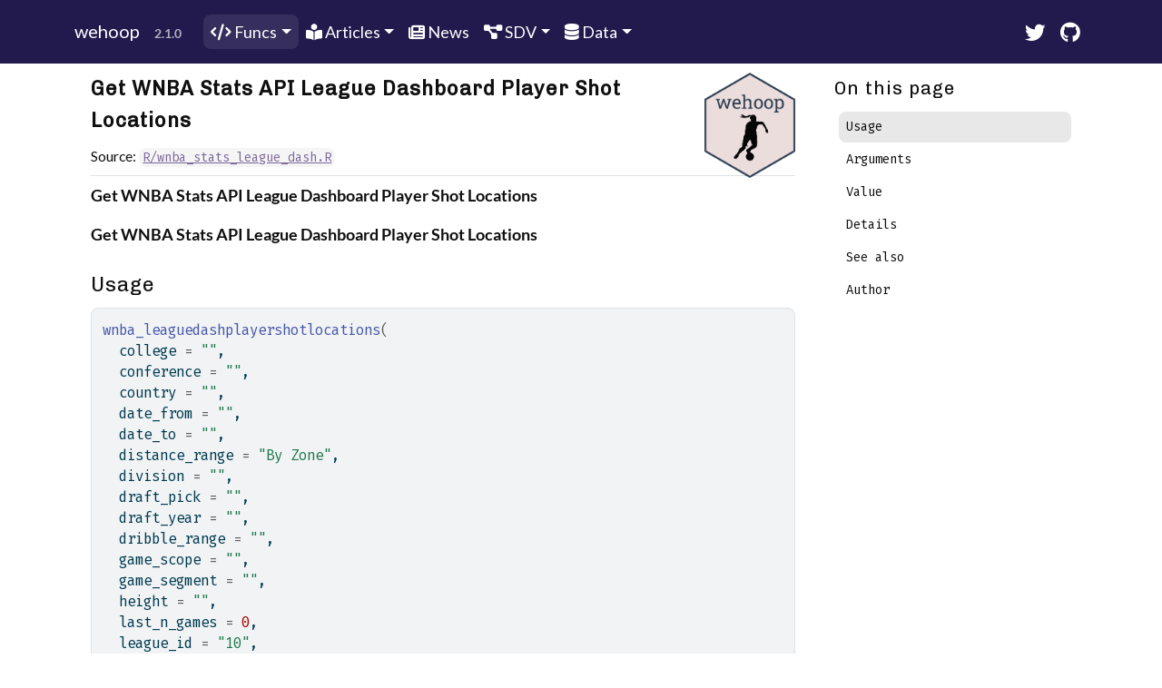

--- FILE ---
content_type: text/html; charset=utf-8
request_url: https://wehoop.sportsdataverse.org/reference/wnba_leaguedashplayershotlocations.html
body_size: 4675
content:
<!DOCTYPE html>
<!-- Generated by pkgdown: do not edit by hand --><html lang="en"><head><meta http-equiv="Content-Type" content="text/html; charset=UTF-8"><meta charset="utf-8"><meta http-equiv="X-UA-Compatible" content="IE=edge"><meta name="viewport" content="width=device-width, initial-scale=1, shrink-to-fit=no"><title>Get WNBA Stats API League Dashboard Player Shot Locations — wnba_leaguedashplayershotlocations • wehoop</title><!-- favicons --><link rel="icon" type="image/png" sizes="16x16" href="../favicon-16x16.png"><link rel="icon" type="image/png" sizes="32x32" href="../favicon-32x32.png"><link rel="apple-touch-icon" type="image/png" sizes="180x180" href="../apple-touch-icon.png"><link rel="apple-touch-icon" type="image/png" sizes="120x120" href="../apple-touch-icon-120x120.png"><link rel="apple-touch-icon" type="image/png" sizes="76x76" href="../apple-touch-icon-76x76.png"><link rel="apple-touch-icon" type="image/png" sizes="60x60" href="../apple-touch-icon-60x60.png"><script src="../deps/jquery-3.6.0/jquery-3.6.0.min.js"></script><meta name="viewport" content="width=device-width, initial-scale=1, shrink-to-fit=no"><link href="../deps/bootstrap-5.3.1/bootstrap.min.css" rel="stylesheet"><script src="../deps/bootstrap-5.3.1/bootstrap.bundle.min.js"></script><link href="../deps/font-awesome-6.4.2/css/all.min.css" rel="stylesheet"><link href="../deps/font-awesome-6.4.2/css/v4-shims.min.css" rel="stylesheet"><script src="../deps/headroom-0.11.0/headroom.min.js"></script><script src="../deps/headroom-0.11.0/jQuery.headroom.min.js"></script><script src="../deps/bootstrap-toc-1.0.1/bootstrap-toc.min.js"></script><script src="../deps/clipboard.js-2.0.11/clipboard.min.js"></script><script src="../deps/search-1.0.0/autocomplete.jquery.min.js"></script><script src="../deps/search-1.0.0/fuse.min.js"></script><script src="../deps/search-1.0.0/mark.min.js"></script><!-- pkgdown --><script src="../pkgdown.js"></script><link href="../extra.css" rel="stylesheet"><meta property="og:title" content="Get WNBA Stats API League Dashboard Player Shot Locations — wnba_leaguedashplayershotlocations"><meta name="description" content="Get WNBA Stats API League Dashboard Player Shot Locations
Get WNBA Stats API League Dashboard Player Shot Locations"><meta property="og:description" content="Get WNBA Stats API League Dashboard Player Shot Locations
Get WNBA Stats API League Dashboard Player Shot Locations"><meta property="og:image" content="https://raw.githubusercontent.com/sportsdataverse/wehoop-data/main/themes/wehoop_gh.png"><meta name="twitter:card" content="summary_large_image"><meta name="twitter:creator" content="@saiemgilani"><meta name="twitter:site" content="@sportsdataverse"><script defer data-domain="wehoop.sportsdataverse.org" src="https://plausible.io/js/plausible.js"></script></head><body>
    <a href="#main" class="visually-hidden-focusable">Skip to contents</a>


    <nav class="navbar navbar-expand-lg fixed-top bg-primary" data-bs-theme="dark" aria-label="Site navigation"><div class="container">

    <a class="navbar-brand me-2" href="../index.html">wehoop</a>

    <small class="nav-text text-muted me-auto" data-bs-toggle="tooltip" data-bs-placement="bottom" title="">2.1.0</small>


    <button class="navbar-toggler" type="button" data-bs-toggle="collapse" data-bs-target="#navbar" aria-controls="navbar" aria-expanded="false" aria-label="Toggle navigation">
      <span class="navbar-toggler-icon"></span>
    </button>

    <div id="navbar" class="collapse navbar-collapse ms-3">
      <ul class="navbar-nav me-auto"><li class="active nav-item dropdown">
  <button class="nav-link dropdown-toggle" type="button" id="dropdown--funcs" data-bs-toggle="dropdown" aria-expanded="false" aria-haspopup="true"><span class="fa fas fa-code"></span>  Funcs</button>
  <ul class="dropdown-menu" aria-labelledby="dropdown--funcs"><li><a class="dropdown-item" href="../reference/index.html">Function Index</a></li>
  </ul></li>
<li class="nav-item dropdown">
  <button class="nav-link dropdown-toggle" type="button" id="dropdown--articles" data-bs-toggle="dropdown" aria-expanded="false" aria-haspopup="true"><span class="fa fas fa-book-reader"></span>  Articles</button>
  <ul class="dropdown-menu" aria-labelledby="dropdown--articles"><li><a class="dropdown-item" href="../articles/index.html">Vignettes</a></li>
    <li><a class="dropdown-item" href="../articles/getting-started-wehoop.html">Getting started</a></li>
  </ul></li>
<li class="nav-item"><a class="nav-link" href="../news/index.html"><span class="fa fas fa-newspaper"></span> News</a></li>
<li class="nav-item dropdown">
  <button class="nav-link dropdown-toggle" type="button" id="dropdown--sdv" data-bs-toggle="dropdown" aria-expanded="false" aria-haspopup="true"><span class="fa fas fa-project-diagram"></span>  SDV</button>
  <ul class="dropdown-menu" aria-labelledby="dropdown--sdv"><li><a class="external-link dropdown-item" href="https://sportsdataverse.org/">SportsDataverse</a></li>
    <li><hr class="dropdown-divider"></li>
    <li><h6 class="dropdown-header" data-toc-skip>R Packages</h6></li>
    <li><a class="external-link dropdown-item" href="https://r.sportsdataverse.org/">sportsdataverse-R</a></li>
    <li><a class="external-link dropdown-item" href="https://cfbfastR.sportsdataverse.org/">cfbfastR</a></li>
    <li><a class="external-link dropdown-item" href="https://hoopR.sportsdataverse.org/">hoopR</a></li>
    <li><a class="dropdown-item" href="https://wehoop.sportsdataverse.org/">wehoop</a></li>
    <li><a class="external-link dropdown-item" href="https://fastRhockey.sportsdataverse.org/">fastRhockey</a></li>
    <li><a class="external-link dropdown-item" href="https://hockeyr.netlify.app/">hockeyR</a></li>
    <li><a class="external-link dropdown-item" href="https://abhiamishra.github.io/ggshakeR/">ggshakeR</a></li>
    <li><a class="external-link dropdown-item" href="https://BillPetti.github.io/baseballr/">baseballr</a></li>
    <li><a class="external-link dropdown-item" href="https://jaseziv.github.io/worldfootballR/">worldfootballR</a></li>
    <li><a class="external-link dropdown-item" href="https://usfootballR.sportsdataverse.org/">usfootballR</a></li>
    <li><a class="external-link dropdown-item" href="https://github.com/Dato-Futbol/soccerAnimate/">soccerAnimate</a></li>
    <li><a class="external-link dropdown-item" href="https://jaseziv.github.io/chessR/">chessR</a></li>
    <li><a class="external-link dropdown-item" href="https://oddsapiR.sportsdataverse.org/">oddsapiR</a></li>
    <li><a class="external-link dropdown-item" href="https://sportyR.sportsdataverse.org/">sportyR</a></li>
    <li><a class="external-link dropdown-item" href="https://torvik.dev/">toRvik</a></li>
    <li><a class="external-link dropdown-item" href="https://cfbplotR.sportsdataverse.org/">cfbplotR</a></li>
    <li><a class="external-link dropdown-item" href="https://camdenk.github.io/mlbplotR/">mlbplotR</a></li>
    <li><a class="external-link dropdown-item" href="https://github.com/sportsdataverse/softballR/">softballR</a></li>
    <li><a class="external-link dropdown-item" href="https://cfb4th.sportsdataverse.org/">cfb4th</a></li>
    <li><a class="external-link dropdown-item" href="https://github.com/nwslR/nwslR/">nwslR</a></li>
    <li><a class="external-link dropdown-item" href="https://jacklich10.github.io/gamezoneR/">gamezoneR</a></li>
    <li><a class="external-link dropdown-item" href="https://recruitr.sportsdataverse.org/">recruitR</a></li>
    <li><a class="external-link dropdown-item" href="https://puntalytics.github.io/puntr/">puntr</a></li>
    <li><hr class="dropdown-divider"></li>
    <li><h6 class="dropdown-header" data-toc-skip>Python Packages</h6></li>
    <li><a class="external-link dropdown-item" href="https://py.sportsdataverse.org/">sportsdataverse-py</a></li>
    <li><a class="external-link dropdown-item" href="https://sportypy.sportsdataverse.org/">sportypy</a></li>
    <li><a class="external-link dropdown-item" href="https://github.com/nwslR/nwslpy/">nwslpy</a></li>
    <li><a class="external-link dropdown-item" href="https://github.com/sportsdataverse/recruitR-py/">recruitR-py</a></li>
    <li><a class="external-link dropdown-item" href="https://github.com/nathanblumenfeld/collegebaseball/">collegebaseball</a></li>
    <li><hr class="dropdown-divider"></li>
    <li><h6 class="dropdown-header" data-toc-skip>Node.js Packages</h6></li>
    <li><a class="external-link dropdown-item" href="https://js.sportsdataverse.org/">sportsdataverse.js</a></li>
    <li><a class="external-link dropdown-item" href="https://github.com/nntrn/nfl-nerd/">nfl-nerd</a></li>
  </ul></li>
<li class="nav-item dropdown">
  <button class="nav-link dropdown-toggle" type="button" id="dropdown--data" data-bs-toggle="dropdown" aria-expanded="false" aria-haspopup="true"><span class="fa fas fa-database"></span>  Data</button>
  <ul class="dropdown-menu" aria-labelledby="dropdown--data"><li><a class="external-link dropdown-item" href="https://github.com/sportsdataverse/sportsdataverse-data/releases">SDV Data Releases</a></li>
    <li><a class="external-link dropdown-item" href="https://github.com/sportsdataverse/wehoop-data">wehoop Data Repository</a></li>
  </ul></li>
      </ul><ul class="navbar-nav"><li class="nav-item"><a class="external-link nav-link" href="http://twitter.com/saiemgilani"><span class="fa fab fa-twitter fa-lg"></span></a></li>
<li class="nav-item"><a class="external-link nav-link" href="https://github.com/sportsdataverse/wehoop/"><span class="fa fab fa-github fa-lg"></span></a></li>
      </ul></div>


  </div>
</nav><div class="container template-reference-topic">
<div class="row">
  <main id="main" class="col-md-9"><div class="page-header">
      <img src="../logo.png" class="logo" alt=""><h1><strong>Get WNBA Stats API League Dashboard Player Shot Locations</strong></h1>
      <small class="dont-index">Source: <a href="https://github.com/sportsdataverse/wehoop/blob/main/R/wnba_stats_league_dash.R" class="external-link"><code>R/wnba_stats_league_dash.R</code></a></small>
      <div class="d-none name"><code>wnba_leaguedashplayershotlocations.Rd</code></div>
    </div>

    <div class="ref-description section level2">
    <p><strong>Get WNBA Stats API League Dashboard Player Shot Locations</strong></p>
<p><strong>Get WNBA Stats API League Dashboard Player Shot Locations</strong></p>
    </div>

    <div class="section level2">
    <h2 id="ref-usage">Usage<a class="anchor" aria-label="anchor" href="#ref-usage"></a></h2>
    <div class="sourceCode"><pre class="sourceCode r"><code><span><span class="fu">wnba_leaguedashplayershotlocations</span><span class="op">(</span></span>
<span>  college <span class="op">=</span> <span class="st">""</span>,</span>
<span>  conference <span class="op">=</span> <span class="st">""</span>,</span>
<span>  country <span class="op">=</span> <span class="st">""</span>,</span>
<span>  date_from <span class="op">=</span> <span class="st">""</span>,</span>
<span>  date_to <span class="op">=</span> <span class="st">""</span>,</span>
<span>  distance_range <span class="op">=</span> <span class="st">"By Zone"</span>,</span>
<span>  division <span class="op">=</span> <span class="st">""</span>,</span>
<span>  draft_pick <span class="op">=</span> <span class="st">""</span>,</span>
<span>  draft_year <span class="op">=</span> <span class="st">""</span>,</span>
<span>  dribble_range <span class="op">=</span> <span class="st">""</span>,</span>
<span>  game_scope <span class="op">=</span> <span class="st">""</span>,</span>
<span>  game_segment <span class="op">=</span> <span class="st">""</span>,</span>
<span>  height <span class="op">=</span> <span class="st">""</span>,</span>
<span>  last_n_games <span class="op">=</span> <span class="fl">0</span>,</span>
<span>  league_id <span class="op">=</span> <span class="st">"10"</span>,</span>
<span>  location <span class="op">=</span> <span class="st">""</span>,</span>
<span>  measure_type <span class="op">=</span> <span class="st">"Base"</span>,</span>
<span>  month <span class="op">=</span> <span class="fl">0</span>,</span>
<span>  opponent_team_id <span class="op">=</span> <span class="fl">0</span>,</span>
<span>  outcome <span class="op">=</span> <span class="st">""</span>,</span>
<span>  po_round <span class="op">=</span> <span class="st">""</span>,</span>
<span>  pace_adjust <span class="op">=</span> <span class="st">"N"</span>,</span>
<span>  per_mode <span class="op">=</span> <span class="st">"Totals"</span>,</span>
<span>  period <span class="op">=</span> <span class="fl">0</span>,</span>
<span>  player_experience <span class="op">=</span> <span class="st">""</span>,</span>
<span>  player_position <span class="op">=</span> <span class="st">""</span>,</span>
<span>  plus_minus <span class="op">=</span> <span class="st">"N"</span>,</span>
<span>  rank <span class="op">=</span> <span class="st">"N"</span>,</span>
<span>  season <span class="op">=</span> <span class="fu"><a href="most_recent_wnba_season.html">most_recent_wnba_season</a></span><span class="op">(</span><span class="op">)</span> <span class="op">-</span> <span class="fl">1</span>,</span>
<span>  season_segment <span class="op">=</span> <span class="st">""</span>,</span>
<span>  season_type <span class="op">=</span> <span class="st">"Regular Season"</span>,</span>
<span>  shot_clock_range <span class="op">=</span> <span class="st">""</span>,</span>
<span>  starter_bench <span class="op">=</span> <span class="st">""</span>,</span>
<span>  team_id <span class="op">=</span> <span class="st">""</span>,</span>
<span>  vs_conference <span class="op">=</span> <span class="st">""</span>,</span>
<span>  vs_division <span class="op">=</span> <span class="st">""</span>,</span>
<span>  weight <span class="op">=</span> <span class="st">""</span>,</span>
<span>  <span class="va">...</span></span>
<span><span class="op">)</span></span></code></pre></div>
    </div>

    <div class="section level2">
    <h2 id="arguments">Arguments<a class="anchor" aria-label="anchor" href="#arguments"></a></h2>


<dl><dt id="arg-college">college<a class="anchor" aria-label="anchor" href="#arg-college"></a></dt>
<dd><p>college</p></dd>


<dt id="arg-conference">conference<a class="anchor" aria-label="anchor" href="#arg-conference"></a></dt>
<dd><p>conference</p></dd>


<dt id="arg-country">country<a class="anchor" aria-label="anchor" href="#arg-country"></a></dt>
<dd><p>country</p></dd>


<dt id="arg-date-from">date_from<a class="anchor" aria-label="anchor" href="#arg-date-from"></a></dt>
<dd><p>date_from</p></dd>


<dt id="arg-date-to">date_to<a class="anchor" aria-label="anchor" href="#arg-date-to"></a></dt>
<dd><p>date_to</p></dd>


<dt id="arg-distance-range">distance_range<a class="anchor" aria-label="anchor" href="#arg-distance-range"></a></dt>
<dd><p>distance_range</p></dd>


<dt id="arg-division">division<a class="anchor" aria-label="anchor" href="#arg-division"></a></dt>
<dd><p>division</p></dd>


<dt id="arg-draft-pick">draft_pick<a class="anchor" aria-label="anchor" href="#arg-draft-pick"></a></dt>
<dd><p>draft_pick</p></dd>


<dt id="arg-draft-year">draft_year<a class="anchor" aria-label="anchor" href="#arg-draft-year"></a></dt>
<dd><p>draft_year</p></dd>


<dt id="arg-dribble-range">dribble_range<a class="anchor" aria-label="anchor" href="#arg-dribble-range"></a></dt>
<dd><p>dribble_range</p></dd>


<dt id="arg-game-scope">game_scope<a class="anchor" aria-label="anchor" href="#arg-game-scope"></a></dt>
<dd><p>game_scope</p></dd>


<dt id="arg-game-segment">game_segment<a class="anchor" aria-label="anchor" href="#arg-game-segment"></a></dt>
<dd><p>game_segment</p></dd>


<dt id="arg-height">height<a class="anchor" aria-label="anchor" href="#arg-height"></a></dt>
<dd><p>height</p></dd>


<dt id="arg-last-n-games">last_n_games<a class="anchor" aria-label="anchor" href="#arg-last-n-games"></a></dt>
<dd><p>last_n_games</p></dd>


<dt id="arg-league-id">league_id<a class="anchor" aria-label="anchor" href="#arg-league-id"></a></dt>
<dd><p>league_id</p></dd>


<dt id="arg-location">location<a class="anchor" aria-label="anchor" href="#arg-location"></a></dt>
<dd><p>location</p></dd>


<dt id="arg-measure-type">measure_type<a class="anchor" aria-label="anchor" href="#arg-measure-type"></a></dt>
<dd><p>measure_type</p></dd>


<dt id="arg-month">month<a class="anchor" aria-label="anchor" href="#arg-month"></a></dt>
<dd><p>month</p></dd>


<dt id="arg-opponent-team-id">opponent_team_id<a class="anchor" aria-label="anchor" href="#arg-opponent-team-id"></a></dt>
<dd><p>opponent_team_id</p></dd>


<dt id="arg-outcome">outcome<a class="anchor" aria-label="anchor" href="#arg-outcome"></a></dt>
<dd><p>outcome</p></dd>


<dt id="arg-po-round">po_round<a class="anchor" aria-label="anchor" href="#arg-po-round"></a></dt>
<dd><p>po_round</p></dd>


<dt id="arg-pace-adjust">pace_adjust<a class="anchor" aria-label="anchor" href="#arg-pace-adjust"></a></dt>
<dd><p>pace_adjust</p></dd>


<dt id="arg-per-mode">per_mode<a class="anchor" aria-label="anchor" href="#arg-per-mode"></a></dt>
<dd><p>per_mode</p></dd>


<dt id="arg-period">period<a class="anchor" aria-label="anchor" href="#arg-period"></a></dt>
<dd><p>period</p></dd>


<dt id="arg-player-experience">player_experience<a class="anchor" aria-label="anchor" href="#arg-player-experience"></a></dt>
<dd><p>player_experience</p></dd>


<dt id="arg-player-position">player_position<a class="anchor" aria-label="anchor" href="#arg-player-position"></a></dt>
<dd><p>player_position</p></dd>


<dt id="arg-plus-minus">plus_minus<a class="anchor" aria-label="anchor" href="#arg-plus-minus"></a></dt>
<dd><p>plus_minus</p></dd>


<dt id="arg-rank">rank<a class="anchor" aria-label="anchor" href="#arg-rank"></a></dt>
<dd><p>rank</p></dd>


<dt id="arg-season">season<a class="anchor" aria-label="anchor" href="#arg-season"></a></dt>
<dd><p>season</p></dd>


<dt id="arg-season-segment">season_segment<a class="anchor" aria-label="anchor" href="#arg-season-segment"></a></dt>
<dd><p>season_segment</p></dd>


<dt id="arg-season-type">season_type<a class="anchor" aria-label="anchor" href="#arg-season-type"></a></dt>
<dd><p>season_type</p></dd>


<dt id="arg-shot-clock-range">shot_clock_range<a class="anchor" aria-label="anchor" href="#arg-shot-clock-range"></a></dt>
<dd><p>shot_clock_range</p></dd>


<dt id="arg-starter-bench">starter_bench<a class="anchor" aria-label="anchor" href="#arg-starter-bench"></a></dt>
<dd><p>starter_bench</p></dd>


<dt id="arg-team-id">team_id<a class="anchor" aria-label="anchor" href="#arg-team-id"></a></dt>
<dd><p>team_id</p></dd>


<dt id="arg-vs-conference">vs_conference<a class="anchor" aria-label="anchor" href="#arg-vs-conference"></a></dt>
<dd><p>vs_conference</p></dd>


<dt id="arg-vs-division">vs_division<a class="anchor" aria-label="anchor" href="#arg-vs-division"></a></dt>
<dd><p>vs_division</p></dd>


<dt id="arg-weight">weight<a class="anchor" aria-label="anchor" href="#arg-weight"></a></dt>
<dd><p>weight</p></dd>


<dt id="arg--">...<a class="anchor" aria-label="anchor" href="#arg--"></a></dt>
<dd><p>Additional arguments passed to an underlying function like httr.</p></dd>

</dl></div>
    <div class="section level2">
    <h2 id="value">Value<a class="anchor" aria-label="anchor" href="#value"></a></h2>
    <p>Returns a named list of data frames: ShotLocations</p>
<p><strong>ShotLocations</strong></p><table class="table table"><tr><td>col_name</td><td>types</td></tr><tr><td>PLAYER_ID</td><td>character</td></tr><tr><td>PLAYER_NAME</td><td>character</td></tr><tr><td>TEAM_ID</td><td>character</td></tr><tr><td>TEAM_ABBREVIATION</td><td>character</td></tr><tr><td>AGE</td><td>character</td></tr><tr><td>NICKNAME</td><td>character</td></tr><tr><td>Restricted_Area_FGM</td><td>character</td></tr><tr><td>Restricted_Area_FGA</td><td>character</td></tr><tr><td>Restricted_Area_FG_PCT</td><td>character</td></tr><tr><td>In_The_Paint_Non_RA_FGM</td><td>character</td></tr><tr><td>In_The_Paint_Non_RA_FGA</td><td>character</td></tr><tr><td>In_The_Paint_Non_RA_FG_PCT</td><td>character</td></tr><tr><td>Mid_Range_FGM</td><td>character</td></tr><tr><td>Mid_Range_FGA</td><td>character</td></tr><tr><td>Mid_Range_FG_PCT</td><td>character</td></tr><tr><td>Left_Corner_3_FGM</td><td>character</td></tr><tr><td>Left_Corner_3_FGA</td><td>character</td></tr><tr><td>Left_Corner_3_FG_PCT</td><td>character</td></tr><tr><td>Right_Corner_3_FGM</td><td>character</td></tr><tr><td>Right_Corner_3_FGA</td><td>character</td></tr><tr><td>Right_Corner_3_FG_PCT</td><td>character</td></tr><tr><td>Above_the_Break_3_FGM</td><td>character</td></tr><tr><td>Above_the_Break_3_FGA</td><td>character</td></tr><tr><td>Above_the_Break_3_FG_PCT</td><td>character</td></tr><tr><td>Backcourt_FGM</td><td>character</td></tr><tr><td>Backcourt_FGA</td><td>character</td></tr><tr><td>Backcourt_FG_PCT</td><td>character</td></tr><tr><td>Corner_3_FGM</td><td>character</td></tr><tr><td>Corner_3_FGA</td><td>character</td></tr><tr><td>Corner_3_FG_PCT</td><td>character</td></tr></table></div>
    <div class="section level2">
    <h2 id="details">Details<a class="anchor" aria-label="anchor" href="#details"></a></h2>
    <p></p><div class="sourceCode r"><pre><code><span>  <span class="fu"><a href="../reference/wnba_leaguedashplayershotlocations.html">wnba_leaguedashplayershotlocations</a></span><span class="op">(</span>league_id <span class="op">=</span> <span class="st">'10'</span>, season <span class="op">=</span> <span class="fu"><a href="../reference/most_recent_wnba_season.html">most_recent_wnba_season</a></span><span class="op">(</span><span class="op">)</span> <span class="op">-</span> <span class="fl">1</span><span class="op">)</span></span></code></pre><p></p></div>
    </div>
    <div class="section level2">
    <h2 id="see-also">See also<a class="anchor" aria-label="anchor" href="#see-also"></a></h2>
    <div class="dont-index"><p>Other WNBA League Functions:
<code><a href="wnba_leaguedashlineups.html">wnba_leaguedashlineups</a>()</code>,
<code><a href="wnba_leaguedashplayerbiostats.html">wnba_leaguedashplayerbiostats</a>()</code>,
<code><a href="wnba_leaguedashplayerclutch.html">wnba_leaguedashplayerclutch</a>()</code>,
<code><a href="wnba_leaguedashplayerstats.html">wnba_leaguedashplayerstats</a>()</code>,
<code><a href="wnba_leaguedashteamclutch.html">wnba_leaguedashteamclutch</a>()</code>,
<code><a href="wnba_leaguedashteamshotlocations.html">wnba_leaguedashteamshotlocations</a>()</code>,
<code><a href="wnba_leaguedashteamstats.html">wnba_leaguedashteamstats</a>()</code>,
<code><a href="wnba_leaguegamefinder.html">wnba_leaguegamefinder</a>()</code>,
<code><a href="wnba_leaguegamelog.html">wnba_leaguegamelog</a>()</code>,
<code><a href="wnba_leaguelineupviz.html">wnba_leaguelineupviz</a>()</code>,
<code><a href="wnba_leagueplayerondetails.html">wnba_leagueplayerondetails</a>()</code>,
<code><a href="wnba_leagueseasonmatchups.html">wnba_leagueseasonmatchups</a>()</code>,
<code><a href="wnba_leaguestandingsv3.html">wnba_leaguestandingsv3</a>()</code>,
<code><a href="wnba_shotchartleaguewide.html">wnba_shotchartleaguewide</a>()</code></p>
<p>Other WNBA Player Functions:
<code><a href="wnba_infographicfanduelplayer.html">wnba_infographicfanduelplayer</a>()</code>,
<code><a href="wnba_leaguedashplayerbiostats.html">wnba_leaguedashplayerbiostats</a>()</code>,
<code><a href="wnba_leaguedashplayerclutch.html">wnba_leaguedashplayerclutch</a>()</code>,
<code><a href="wnba_leaguedashplayerstats.html">wnba_leaguedashplayerstats</a>()</code>,
<code><a href="wnba_leagueplayerondetails.html">wnba_leagueplayerondetails</a>()</code>,
<code><a href="wnba_leagueseasonmatchups.html">wnba_leagueseasonmatchups</a>()</code>,
<code><a href="wnba_playerawards.html">wnba_playerawards</a>()</code>,
<code><a href="wnba_playercareerbycollegerollup.html">wnba_playercareerbycollegerollup</a>()</code>,
<code><a href="wnba_playercareerbycollege.html">wnba_playercareerbycollege</a>()</code>,
<code><a href="wnba_playercareerstats.html">wnba_playercareerstats</a>()</code>,
<code><a href="wnba_playercompare.html">wnba_playercompare</a>()</code>,
<code><a href="wnba_playerdashboardbyclutch.html">wnba_playerdashboardbyclutch</a>()</code>,
<code><a href="wnba_playerdashboardbygamesplits.html">wnba_playerdashboardbygamesplits</a>()</code>,
<code><a href="wnba_playerdashboardbygeneralsplits.html">wnba_playerdashboardbygeneralsplits</a>()</code>,
<code><a href="wnba_playerdashboardbylastngames.html">wnba_playerdashboardbylastngames</a>()</code>,
<code><a href="wnba_playerdashboardbyopponent.html">wnba_playerdashboardbyopponent</a>()</code>,
<code><a href="wnba_playerdashboardbyshootingsplits.html">wnba_playerdashboardbyshootingsplits</a>()</code>,
<code><a href="wnba_playerdashboardbyteamperformance.html">wnba_playerdashboardbyteamperformance</a>()</code>,
<code><a href="wnba_playerdashboardbyyearoveryear.html">wnba_playerdashboardbyyearoveryear</a>()</code>,
<code><a href="wnba_playerestimatedmetrics.html">wnba_playerestimatedmetrics</a>()</code>,
<code><a href="wnba_playerfantasyprofilebargraph.html">wnba_playerfantasyprofilebargraph</a>()</code>,
<code><a href="wnba_playerfantasyprofile.html">wnba_playerfantasyprofile</a>()</code>,
<code><a href="wnba_playergamelogs.html">wnba_playergamelogs</a>()</code>,
<code><a href="wnba_playergamelog.html">wnba_playergamelog</a>()</code>,
<code><a href="wnba_playergamestreakfinder.html">wnba_playergamestreakfinder</a>()</code>,
<code><a href="wnba_playerheadshot.html">wnba_playerheadshot</a>()</code>,
<code><a href="wnba_playerindex.html">wnba_playerindex</a>()</code>,
<code><a href="wnba_playernextngames.html">wnba_playernextngames</a>()</code>,
<code><a href="wnba_playerprofilev2.html">wnba_playerprofilev2</a>()</code>,
<code><a href="wnba_playervsplayer.html">wnba_playervsplayer</a>()</code></p>
<p>Other WNBA Shooting Functions:
<code><a href="wnba_leaguedashteamshotlocations.html">wnba_leaguedashteamshotlocations</a>()</code>,
<code><a href="wnba_playerdashboardbyshootingsplits.html">wnba_playerdashboardbyshootingsplits</a>()</code>,
<code><a href="wnba_shotchartdetail.html">wnba_shotchartdetail</a>()</code>,
<code><a href="wnba_shotchartleaguewide.html">wnba_shotchartleaguewide</a>()</code>,
<code><a href="wnba_shotchartlineupdetail.html">wnba_shotchartlineupdetail</a>()</code>,
<code><a href="wnba_teamdashboardbyshootingsplits.html">wnba_teamdashboardbyshootingsplits</a>()</code></p></div>
    </div>
    <div class="section level2">
    <h2 id="author">Author<a class="anchor" aria-label="anchor" href="#author"></a></h2>
    <p>Saiem Gilani</p>
    </div>

  </main><aside class="col-md-3"><nav id="toc" aria-label="Table of contents"><h2>On this page</h2>
    </nav></aside></div>


    <footer><div class="pkgdown-footer-left">
  <p>Developed by <a href="https://twitter.com/saiemgilani" class="external-link">Saiem Gilani</a>, <a href="https://twitter.com/hutchngo" class="external-link">Geoffery Hutchinson</a>.</p>
</div>

<div class="pkgdown-footer-right">
  <p>Site built with <a href="https://pkgdown.r-lib.org/" class="external-link">pkgdown</a> 2.1.0.</p>
</div>

    </footer></div>





  </body></html>



--- FILE ---
content_type: text/css; charset=utf-8
request_url: https://wehoop.sportsdataverse.org/extra.css
body_size: 1113
content:
@import url("https://cdn.rawgit.com/tonsky/FiraCode/1.205/distr/fira_code.css");
@import url('https://fonts.googleapis.com/css2?family=Chivo');
@import url('https://fonts.googleapis.com/css2?family=Lato');

@import url('https://fonts.googleapis.com/css2?family=Fira+Mono');
@import url('https://fonts.googleapis.com/css2?family=Bungee&display=swap');
body {
  font-family: "Lato";
  /*color: #1f1f1f;*/
  color: #0f0f0f;
  font-size: 18px;
}

h1, h2, .h1, .h2{
  font-family: "Chivo";
  letter-spacing: 1px;
  line-height: 2.2rem; /* increases, so wrapping headers don't overlap */
  color: #0f0f0f;
  font-weight: 500;
  font-size: 22px;
}

h3, h4, h5, h6, .h3, .h4{
  font-family: "Chivo";
  letter-spacing: 1px;
  line-height: 1.8rem; /* increases, so wrapping headers don't overlap */
  color: #0f0f0f;
  font-weight: 500;
  font-size: 18px;
}

pre, code {
  font-family: "Fira Mono", Consolas, Inconsolata, monospace;
}
.figure {
   margin-top: 10px;
   margin-bottom: 10px;
}
/*.label-default{
    border-color: #ecdddd;
    background-color: #b298dc;
}
.navbar-default {
    border-color: #ecdddd;
  
}
.navbar-default .navbar-nav>.open>a, .navbar-default .navbar-nav>.open>a:hover, .navbar-default .navbar-nav>.open>a:focus{
  
    background-color: #3c096c;
}
.navbar-default .navbar-nav>.active>a, .navbar-default .navbar-nav>.active>a:hover, .navbar-default .navbar-nav>.active>a:focus {
  
    background-color: #3c096c;
}
.navbar-nav>.active>a, .navbar-nav>.active>a:hover, .navbar-nav>.active>a:focus {
    background-color: #3c096c;
}
.navbar-nav>.open>a, .navbar-nav>.open>a:hover, .navbar-nav>.open>a:focus {
    background-color: #3c096c;
}

.navbar {
    border-color: #ecdddd;
    background-color: #221A4D;
  
}*/
#tocnav ul ul {
    margin-left: 25px;
}

#tocnav ul ul {
    margin-left: 25px;
}
#tocnav ul ul {
  font-family: "Fira Mono";
  margin-left: 5px;
  font-size: 11px;
  line-height: 1.35rem;
}

#toc ul.nav li a{
  font-family: "Fira Mono";
  margin-left: 5px;
  font-size: 14px;
  line-height: 1.65rem;
}
#navbar ul ul{
  font-family: "Fira Mono";
  letter-spacing: 0.05px;
  line-height: 1.25rem;
  color: #fff;
  font-weight: 400;
  font-size: 12px;
}
.nav li a {
  font-family: "Fira Mono";
  letter-spacing: 0.05px;
  line-height: 1.55rem;
  color: #fff;
  font-weight: 400;
  font-size: 11px;
}
.pkgdown {
  display: none;
}


@-webkit-keyframes glow {
  from {
    text-shadow: 0 0 8px #F7CAFA, 0 0 10px #F49AF9;
  }

  to {
    text-shadow: 0 0 10px #F7CAFA, 0 0 11px #F49AF9;
  }
}

@keyframes glow {
    to {
     text-shadow: 0 0 10px #F7CAFA, 0 0 11px #F49AF9;
    }
  }

.dropdown-header {
  font-family: "Chivo";
  letter-spacing: 0.1px;
  line-height: 1.3rem;
  color: #FDFDFD;
  font-weight: 700;
  font-size: 14px;
  animation: glow 2.5s ease-in-out infinite alternate;
}

/* bootstrap 5 version changes  */

.pkgdown-footer-right {
  display: none;
}


.navbar-default .navbar-link {
    font-family: "Bungee";
    font-size: 16px;
    color: #FDFDFD;
    animation: glow 3s ease-in-out infinite alternate;
}

.dropdown-header {
  font-family: "Chivo";
  letter-spacing: 0.1px;
  line-height: 1.3rem;
  color: #FDFDFD;
  font-weight: 700;
  font-size: 14px;
  animation: glow 2.5s ease-in-out infinite alternate;
}

.dropdown-menu {
  box-shadow: 0 6px 12px rgba(5, 5, 5, 0.18);
  background-color: #6f549a;
}
small.nav-text {
    --bs-text-opacity: 1;
    border-color: #ecdddd;
    display: inline;
    padding: 0.2em 0.6em 0.3em;
    font-size: 75%;
    font-weight: 700;
    line-height: 1;
    color: #ffffff;
    text-align: center;
    white-space: nowrap;
    vertical-align: baseline;
    border-radius: 0.25em;
}
.dropdown-item {
    color: #F3F3F3;
    font-family: "Fira Mono";
    font-size: small;
}

.dropdown-toggle

.navbar-dark .navbar-nav .nav-link {
    font-family: "Fira Mono";
    font-size: small;
    color: #7c689c;
    padding: 0.5rem 1rem;
    padding-top: 0.5rem;
    padding-right: 1rem;
    padding-bottom: 0.5rem;
    padding-left: 1rem;
}
.navbar-dark .navbar-nav {
    font-family: "Fira Mono";
    font-size: small;
}
.navbar-dark .navbar-nav {
    font-family: "Fira Mono";
    font-size: small;
}
.nav-link:hover, .nav-link:focus {
    color: #7c689c;
}
.navbar-dark .navbar-nav .active>.nav-link, .navbar-dark .navbar-nav .focus>.nav-link{
    font-family: "Fira Mono";
    font-size: small;
    background: #534171;
    color: #c2bccc;
}
.navbar-dark .navbar-nav .nav-item>.nav-link:hover, .navbar-light .navbar-nav .nav-item>.nav-link:hover {
    background: rgba(34,26,77,0.1);
    color: #c2bccc;
}
.navbar-dark .navbar-nav .show>.nav-link, .navbar-dark .navbar-nav .nav-link.active, .navbar-dark .navbar-nav .nav-link:hover, .navbar-dark .navbar-nav .nav-link:focus {
    font-family: "Fira Mono";
    font-size: small;
    color: #7c689c;
}

.bg-primary .navbar-nav .show>.nav-link, .bg-primary .navbar-nav .nav-link.active, .bg-primary .navbar-nav .nav-link:hover, .bg-primary .navbar-nav .nav-link:focus {
    font-family: "Fira Mono";
    font-size: small;
    color: #7c689c;
}

.nav-link:focus {
    color: #7c689c;
}
.nav-link:hover {
    color: #7c689c;
}
/*a {
    color: #7c689c;
}*/
.dropdown-toggle .nav-link {
    font-family: "Fira Mono";
    font-size: small;
    color: #7c689c;
}
.navbar-default .navbar-link {
    font-family: "Bungee";
    font-size: 16px;
    color: #FDFDFD;
    animation: glow 3s ease-in-out infinite alternate;
}

.navbar-dark .navbar-brand {
    font-family: "Bungee";
    font-size: 16px;
    color: #FDFDFD;
    animation: glow 3s ease-in-out infinite alternate;
}

.dropdown-divider {
    height: 0;
    margin: 0.5rem 0;
    overflow: hidden;
    border-top: 1px solid #ffffff;
}

.navbar-dark input[type="search"] {
    border-color: #6c7879;
    background-color: #ffffff;
    color: #3b3e3f;
}

[role="button"]{
    color: #c2bccc;
  
}
